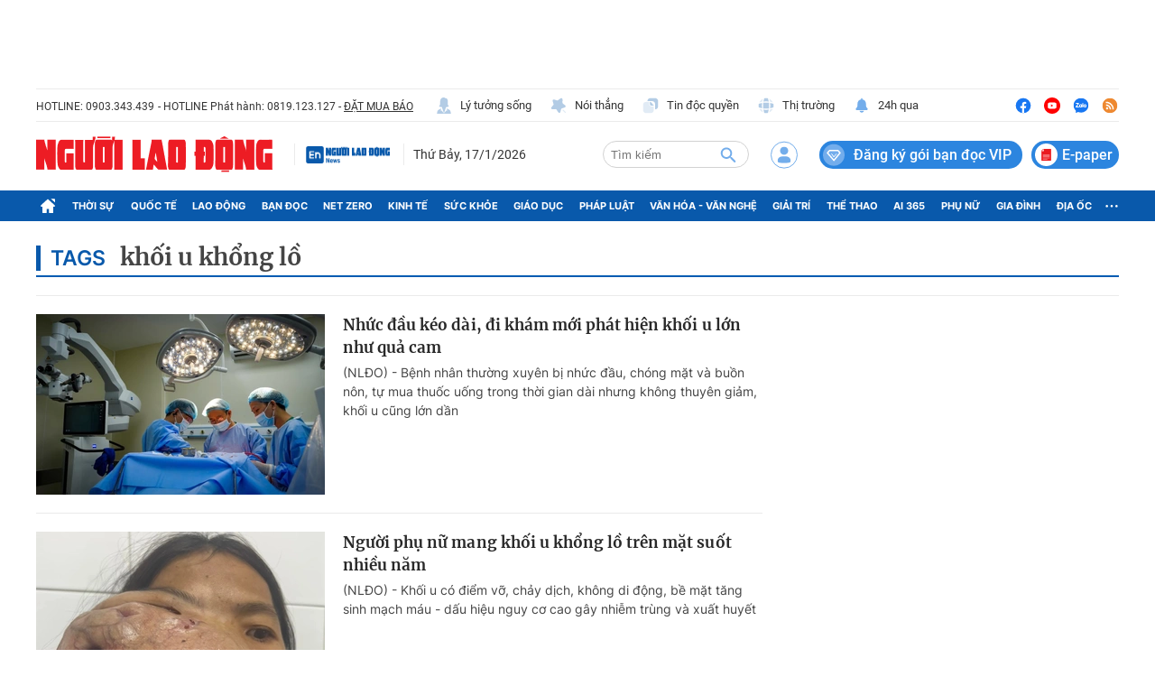

--- FILE ---
content_type: text/html; charset=UTF-8
request_url: https://auto-load-balancer.likr.tw/api/get_client_ip.php
body_size: -136
content:
"18.189.2.105"

--- FILE ---
content_type: image/svg+xml
request_url: https://static.mediacdn.vn/nld.com.vn/image/icon-back-to-top.svg
body_size: 109
content:
<svg width="15" height="18" viewBox="0 0 15 18" fill="none" xmlns="http://www.w3.org/2000/svg">
    <path d="M2.20711 8.20711C1.81658 8.59763 1.18342 8.59763 0.792893 8.20711C0.402369 7.81658 0.402369 7.18342 0.792893 6.79289L2.20711 8.20711ZM7.5 1.5L6.79289 0.792893C7.18342 0.402369 7.81658 0.402369 8.20711 0.792894L7.5 1.5ZM14.2071 6.79289C14.5976 7.18342 14.5976 7.81658 14.2071 8.20711C13.8166 8.59763 13.1834 8.59763 12.7929 8.20711L14.2071 6.79289ZM8.5 16.5C8.5 17.0523 8.05228 17.5 7.5 17.5C6.94771 17.5 6.5 17.0523 6.5 16.5L8.5 16.5ZM0.792893 6.79289L6.79289 0.792893L8.20711 2.20711L2.20711 8.20711L0.792893 6.79289ZM8.20711 0.792894L14.2071 6.79289L12.7929 8.20711L6.79289 2.20711L8.20711 0.792894ZM8.5 1.5L8.5 16.5L6.5 16.5L6.5 1.5L8.5 1.5Z" fill="#8B8B8B"></path>
</svg>
